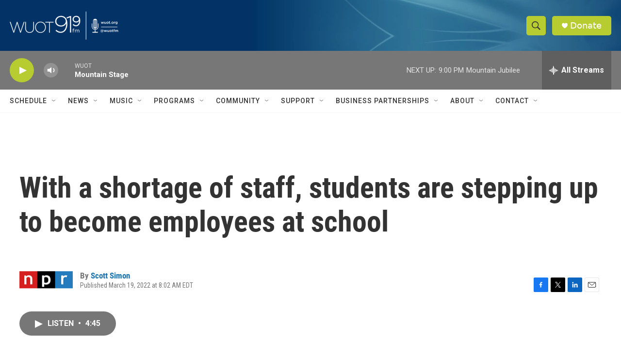

--- FILE ---
content_type: text/html; charset=utf-8
request_url: https://www.google.com/recaptcha/api2/aframe
body_size: 223
content:
<!DOCTYPE HTML><html><head><meta http-equiv="content-type" content="text/html; charset=UTF-8"></head><body><script nonce="v-bTg9KYezEylbMY6JQN5g">/** Anti-fraud and anti-abuse applications only. See google.com/recaptcha */ try{var clients={'sodar':'https://pagead2.googlesyndication.com/pagead/sodar?'};window.addEventListener("message",function(a){try{if(a.source===window.parent){var b=JSON.parse(a.data);var c=clients[b['id']];if(c){var d=document.createElement('img');d.src=c+b['params']+'&rc='+(localStorage.getItem("rc::a")?sessionStorage.getItem("rc::b"):"");window.document.body.appendChild(d);sessionStorage.setItem("rc::e",parseInt(sessionStorage.getItem("rc::e")||0)+1);localStorage.setItem("rc::h",'1769299799285');}}}catch(b){}});window.parent.postMessage("_grecaptcha_ready", "*");}catch(b){}</script></body></html>